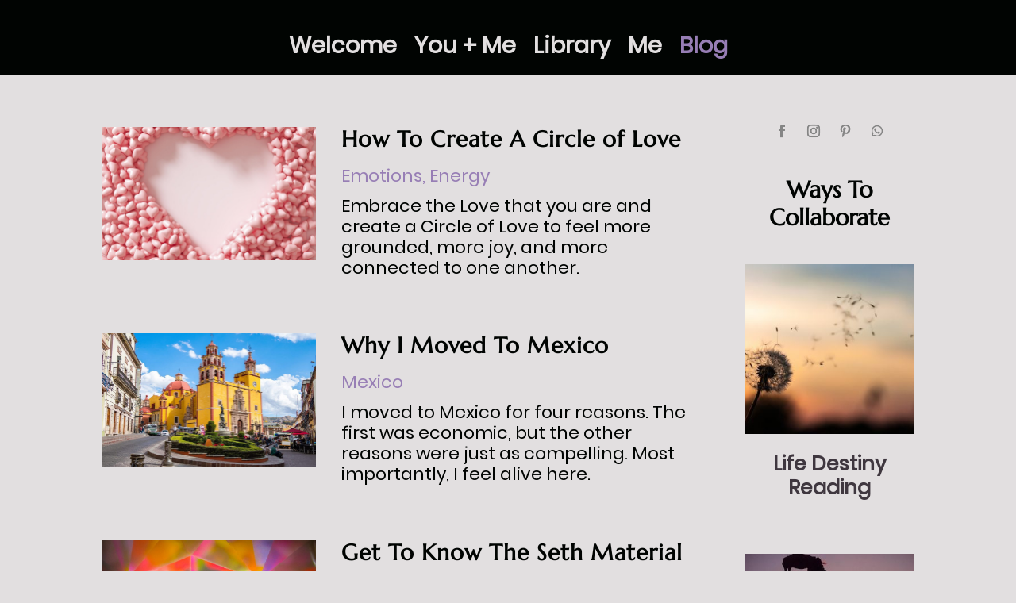

--- FILE ---
content_type: text/html; charset=utf-8
request_url: https://www.google.com/recaptcha/api2/anchor?ar=1&k=6Lfa2tUUAAAAADeq6iflmOKYsaCIajmGxvA0pAYi&co=aHR0cHM6Ly9vcmFjbGVvZmRlc3RpbnkuY29tOjQ0Mw..&hl=en&v=PoyoqOPhxBO7pBk68S4YbpHZ&size=invisible&anchor-ms=20000&execute-ms=30000&cb=7nv9nkxb8m7i
body_size: 48519
content:
<!DOCTYPE HTML><html dir="ltr" lang="en"><head><meta http-equiv="Content-Type" content="text/html; charset=UTF-8">
<meta http-equiv="X-UA-Compatible" content="IE=edge">
<title>reCAPTCHA</title>
<style type="text/css">
/* cyrillic-ext */
@font-face {
  font-family: 'Roboto';
  font-style: normal;
  font-weight: 400;
  font-stretch: 100%;
  src: url(//fonts.gstatic.com/s/roboto/v48/KFO7CnqEu92Fr1ME7kSn66aGLdTylUAMa3GUBHMdazTgWw.woff2) format('woff2');
  unicode-range: U+0460-052F, U+1C80-1C8A, U+20B4, U+2DE0-2DFF, U+A640-A69F, U+FE2E-FE2F;
}
/* cyrillic */
@font-face {
  font-family: 'Roboto';
  font-style: normal;
  font-weight: 400;
  font-stretch: 100%;
  src: url(//fonts.gstatic.com/s/roboto/v48/KFO7CnqEu92Fr1ME7kSn66aGLdTylUAMa3iUBHMdazTgWw.woff2) format('woff2');
  unicode-range: U+0301, U+0400-045F, U+0490-0491, U+04B0-04B1, U+2116;
}
/* greek-ext */
@font-face {
  font-family: 'Roboto';
  font-style: normal;
  font-weight: 400;
  font-stretch: 100%;
  src: url(//fonts.gstatic.com/s/roboto/v48/KFO7CnqEu92Fr1ME7kSn66aGLdTylUAMa3CUBHMdazTgWw.woff2) format('woff2');
  unicode-range: U+1F00-1FFF;
}
/* greek */
@font-face {
  font-family: 'Roboto';
  font-style: normal;
  font-weight: 400;
  font-stretch: 100%;
  src: url(//fonts.gstatic.com/s/roboto/v48/KFO7CnqEu92Fr1ME7kSn66aGLdTylUAMa3-UBHMdazTgWw.woff2) format('woff2');
  unicode-range: U+0370-0377, U+037A-037F, U+0384-038A, U+038C, U+038E-03A1, U+03A3-03FF;
}
/* math */
@font-face {
  font-family: 'Roboto';
  font-style: normal;
  font-weight: 400;
  font-stretch: 100%;
  src: url(//fonts.gstatic.com/s/roboto/v48/KFO7CnqEu92Fr1ME7kSn66aGLdTylUAMawCUBHMdazTgWw.woff2) format('woff2');
  unicode-range: U+0302-0303, U+0305, U+0307-0308, U+0310, U+0312, U+0315, U+031A, U+0326-0327, U+032C, U+032F-0330, U+0332-0333, U+0338, U+033A, U+0346, U+034D, U+0391-03A1, U+03A3-03A9, U+03B1-03C9, U+03D1, U+03D5-03D6, U+03F0-03F1, U+03F4-03F5, U+2016-2017, U+2034-2038, U+203C, U+2040, U+2043, U+2047, U+2050, U+2057, U+205F, U+2070-2071, U+2074-208E, U+2090-209C, U+20D0-20DC, U+20E1, U+20E5-20EF, U+2100-2112, U+2114-2115, U+2117-2121, U+2123-214F, U+2190, U+2192, U+2194-21AE, U+21B0-21E5, U+21F1-21F2, U+21F4-2211, U+2213-2214, U+2216-22FF, U+2308-230B, U+2310, U+2319, U+231C-2321, U+2336-237A, U+237C, U+2395, U+239B-23B7, U+23D0, U+23DC-23E1, U+2474-2475, U+25AF, U+25B3, U+25B7, U+25BD, U+25C1, U+25CA, U+25CC, U+25FB, U+266D-266F, U+27C0-27FF, U+2900-2AFF, U+2B0E-2B11, U+2B30-2B4C, U+2BFE, U+3030, U+FF5B, U+FF5D, U+1D400-1D7FF, U+1EE00-1EEFF;
}
/* symbols */
@font-face {
  font-family: 'Roboto';
  font-style: normal;
  font-weight: 400;
  font-stretch: 100%;
  src: url(//fonts.gstatic.com/s/roboto/v48/KFO7CnqEu92Fr1ME7kSn66aGLdTylUAMaxKUBHMdazTgWw.woff2) format('woff2');
  unicode-range: U+0001-000C, U+000E-001F, U+007F-009F, U+20DD-20E0, U+20E2-20E4, U+2150-218F, U+2190, U+2192, U+2194-2199, U+21AF, U+21E6-21F0, U+21F3, U+2218-2219, U+2299, U+22C4-22C6, U+2300-243F, U+2440-244A, U+2460-24FF, U+25A0-27BF, U+2800-28FF, U+2921-2922, U+2981, U+29BF, U+29EB, U+2B00-2BFF, U+4DC0-4DFF, U+FFF9-FFFB, U+10140-1018E, U+10190-1019C, U+101A0, U+101D0-101FD, U+102E0-102FB, U+10E60-10E7E, U+1D2C0-1D2D3, U+1D2E0-1D37F, U+1F000-1F0FF, U+1F100-1F1AD, U+1F1E6-1F1FF, U+1F30D-1F30F, U+1F315, U+1F31C, U+1F31E, U+1F320-1F32C, U+1F336, U+1F378, U+1F37D, U+1F382, U+1F393-1F39F, U+1F3A7-1F3A8, U+1F3AC-1F3AF, U+1F3C2, U+1F3C4-1F3C6, U+1F3CA-1F3CE, U+1F3D4-1F3E0, U+1F3ED, U+1F3F1-1F3F3, U+1F3F5-1F3F7, U+1F408, U+1F415, U+1F41F, U+1F426, U+1F43F, U+1F441-1F442, U+1F444, U+1F446-1F449, U+1F44C-1F44E, U+1F453, U+1F46A, U+1F47D, U+1F4A3, U+1F4B0, U+1F4B3, U+1F4B9, U+1F4BB, U+1F4BF, U+1F4C8-1F4CB, U+1F4D6, U+1F4DA, U+1F4DF, U+1F4E3-1F4E6, U+1F4EA-1F4ED, U+1F4F7, U+1F4F9-1F4FB, U+1F4FD-1F4FE, U+1F503, U+1F507-1F50B, U+1F50D, U+1F512-1F513, U+1F53E-1F54A, U+1F54F-1F5FA, U+1F610, U+1F650-1F67F, U+1F687, U+1F68D, U+1F691, U+1F694, U+1F698, U+1F6AD, U+1F6B2, U+1F6B9-1F6BA, U+1F6BC, U+1F6C6-1F6CF, U+1F6D3-1F6D7, U+1F6E0-1F6EA, U+1F6F0-1F6F3, U+1F6F7-1F6FC, U+1F700-1F7FF, U+1F800-1F80B, U+1F810-1F847, U+1F850-1F859, U+1F860-1F887, U+1F890-1F8AD, U+1F8B0-1F8BB, U+1F8C0-1F8C1, U+1F900-1F90B, U+1F93B, U+1F946, U+1F984, U+1F996, U+1F9E9, U+1FA00-1FA6F, U+1FA70-1FA7C, U+1FA80-1FA89, U+1FA8F-1FAC6, U+1FACE-1FADC, U+1FADF-1FAE9, U+1FAF0-1FAF8, U+1FB00-1FBFF;
}
/* vietnamese */
@font-face {
  font-family: 'Roboto';
  font-style: normal;
  font-weight: 400;
  font-stretch: 100%;
  src: url(//fonts.gstatic.com/s/roboto/v48/KFO7CnqEu92Fr1ME7kSn66aGLdTylUAMa3OUBHMdazTgWw.woff2) format('woff2');
  unicode-range: U+0102-0103, U+0110-0111, U+0128-0129, U+0168-0169, U+01A0-01A1, U+01AF-01B0, U+0300-0301, U+0303-0304, U+0308-0309, U+0323, U+0329, U+1EA0-1EF9, U+20AB;
}
/* latin-ext */
@font-face {
  font-family: 'Roboto';
  font-style: normal;
  font-weight: 400;
  font-stretch: 100%;
  src: url(//fonts.gstatic.com/s/roboto/v48/KFO7CnqEu92Fr1ME7kSn66aGLdTylUAMa3KUBHMdazTgWw.woff2) format('woff2');
  unicode-range: U+0100-02BA, U+02BD-02C5, U+02C7-02CC, U+02CE-02D7, U+02DD-02FF, U+0304, U+0308, U+0329, U+1D00-1DBF, U+1E00-1E9F, U+1EF2-1EFF, U+2020, U+20A0-20AB, U+20AD-20C0, U+2113, U+2C60-2C7F, U+A720-A7FF;
}
/* latin */
@font-face {
  font-family: 'Roboto';
  font-style: normal;
  font-weight: 400;
  font-stretch: 100%;
  src: url(//fonts.gstatic.com/s/roboto/v48/KFO7CnqEu92Fr1ME7kSn66aGLdTylUAMa3yUBHMdazQ.woff2) format('woff2');
  unicode-range: U+0000-00FF, U+0131, U+0152-0153, U+02BB-02BC, U+02C6, U+02DA, U+02DC, U+0304, U+0308, U+0329, U+2000-206F, U+20AC, U+2122, U+2191, U+2193, U+2212, U+2215, U+FEFF, U+FFFD;
}
/* cyrillic-ext */
@font-face {
  font-family: 'Roboto';
  font-style: normal;
  font-weight: 500;
  font-stretch: 100%;
  src: url(//fonts.gstatic.com/s/roboto/v48/KFO7CnqEu92Fr1ME7kSn66aGLdTylUAMa3GUBHMdazTgWw.woff2) format('woff2');
  unicode-range: U+0460-052F, U+1C80-1C8A, U+20B4, U+2DE0-2DFF, U+A640-A69F, U+FE2E-FE2F;
}
/* cyrillic */
@font-face {
  font-family: 'Roboto';
  font-style: normal;
  font-weight: 500;
  font-stretch: 100%;
  src: url(//fonts.gstatic.com/s/roboto/v48/KFO7CnqEu92Fr1ME7kSn66aGLdTylUAMa3iUBHMdazTgWw.woff2) format('woff2');
  unicode-range: U+0301, U+0400-045F, U+0490-0491, U+04B0-04B1, U+2116;
}
/* greek-ext */
@font-face {
  font-family: 'Roboto';
  font-style: normal;
  font-weight: 500;
  font-stretch: 100%;
  src: url(//fonts.gstatic.com/s/roboto/v48/KFO7CnqEu92Fr1ME7kSn66aGLdTylUAMa3CUBHMdazTgWw.woff2) format('woff2');
  unicode-range: U+1F00-1FFF;
}
/* greek */
@font-face {
  font-family: 'Roboto';
  font-style: normal;
  font-weight: 500;
  font-stretch: 100%;
  src: url(//fonts.gstatic.com/s/roboto/v48/KFO7CnqEu92Fr1ME7kSn66aGLdTylUAMa3-UBHMdazTgWw.woff2) format('woff2');
  unicode-range: U+0370-0377, U+037A-037F, U+0384-038A, U+038C, U+038E-03A1, U+03A3-03FF;
}
/* math */
@font-face {
  font-family: 'Roboto';
  font-style: normal;
  font-weight: 500;
  font-stretch: 100%;
  src: url(//fonts.gstatic.com/s/roboto/v48/KFO7CnqEu92Fr1ME7kSn66aGLdTylUAMawCUBHMdazTgWw.woff2) format('woff2');
  unicode-range: U+0302-0303, U+0305, U+0307-0308, U+0310, U+0312, U+0315, U+031A, U+0326-0327, U+032C, U+032F-0330, U+0332-0333, U+0338, U+033A, U+0346, U+034D, U+0391-03A1, U+03A3-03A9, U+03B1-03C9, U+03D1, U+03D5-03D6, U+03F0-03F1, U+03F4-03F5, U+2016-2017, U+2034-2038, U+203C, U+2040, U+2043, U+2047, U+2050, U+2057, U+205F, U+2070-2071, U+2074-208E, U+2090-209C, U+20D0-20DC, U+20E1, U+20E5-20EF, U+2100-2112, U+2114-2115, U+2117-2121, U+2123-214F, U+2190, U+2192, U+2194-21AE, U+21B0-21E5, U+21F1-21F2, U+21F4-2211, U+2213-2214, U+2216-22FF, U+2308-230B, U+2310, U+2319, U+231C-2321, U+2336-237A, U+237C, U+2395, U+239B-23B7, U+23D0, U+23DC-23E1, U+2474-2475, U+25AF, U+25B3, U+25B7, U+25BD, U+25C1, U+25CA, U+25CC, U+25FB, U+266D-266F, U+27C0-27FF, U+2900-2AFF, U+2B0E-2B11, U+2B30-2B4C, U+2BFE, U+3030, U+FF5B, U+FF5D, U+1D400-1D7FF, U+1EE00-1EEFF;
}
/* symbols */
@font-face {
  font-family: 'Roboto';
  font-style: normal;
  font-weight: 500;
  font-stretch: 100%;
  src: url(//fonts.gstatic.com/s/roboto/v48/KFO7CnqEu92Fr1ME7kSn66aGLdTylUAMaxKUBHMdazTgWw.woff2) format('woff2');
  unicode-range: U+0001-000C, U+000E-001F, U+007F-009F, U+20DD-20E0, U+20E2-20E4, U+2150-218F, U+2190, U+2192, U+2194-2199, U+21AF, U+21E6-21F0, U+21F3, U+2218-2219, U+2299, U+22C4-22C6, U+2300-243F, U+2440-244A, U+2460-24FF, U+25A0-27BF, U+2800-28FF, U+2921-2922, U+2981, U+29BF, U+29EB, U+2B00-2BFF, U+4DC0-4DFF, U+FFF9-FFFB, U+10140-1018E, U+10190-1019C, U+101A0, U+101D0-101FD, U+102E0-102FB, U+10E60-10E7E, U+1D2C0-1D2D3, U+1D2E0-1D37F, U+1F000-1F0FF, U+1F100-1F1AD, U+1F1E6-1F1FF, U+1F30D-1F30F, U+1F315, U+1F31C, U+1F31E, U+1F320-1F32C, U+1F336, U+1F378, U+1F37D, U+1F382, U+1F393-1F39F, U+1F3A7-1F3A8, U+1F3AC-1F3AF, U+1F3C2, U+1F3C4-1F3C6, U+1F3CA-1F3CE, U+1F3D4-1F3E0, U+1F3ED, U+1F3F1-1F3F3, U+1F3F5-1F3F7, U+1F408, U+1F415, U+1F41F, U+1F426, U+1F43F, U+1F441-1F442, U+1F444, U+1F446-1F449, U+1F44C-1F44E, U+1F453, U+1F46A, U+1F47D, U+1F4A3, U+1F4B0, U+1F4B3, U+1F4B9, U+1F4BB, U+1F4BF, U+1F4C8-1F4CB, U+1F4D6, U+1F4DA, U+1F4DF, U+1F4E3-1F4E6, U+1F4EA-1F4ED, U+1F4F7, U+1F4F9-1F4FB, U+1F4FD-1F4FE, U+1F503, U+1F507-1F50B, U+1F50D, U+1F512-1F513, U+1F53E-1F54A, U+1F54F-1F5FA, U+1F610, U+1F650-1F67F, U+1F687, U+1F68D, U+1F691, U+1F694, U+1F698, U+1F6AD, U+1F6B2, U+1F6B9-1F6BA, U+1F6BC, U+1F6C6-1F6CF, U+1F6D3-1F6D7, U+1F6E0-1F6EA, U+1F6F0-1F6F3, U+1F6F7-1F6FC, U+1F700-1F7FF, U+1F800-1F80B, U+1F810-1F847, U+1F850-1F859, U+1F860-1F887, U+1F890-1F8AD, U+1F8B0-1F8BB, U+1F8C0-1F8C1, U+1F900-1F90B, U+1F93B, U+1F946, U+1F984, U+1F996, U+1F9E9, U+1FA00-1FA6F, U+1FA70-1FA7C, U+1FA80-1FA89, U+1FA8F-1FAC6, U+1FACE-1FADC, U+1FADF-1FAE9, U+1FAF0-1FAF8, U+1FB00-1FBFF;
}
/* vietnamese */
@font-face {
  font-family: 'Roboto';
  font-style: normal;
  font-weight: 500;
  font-stretch: 100%;
  src: url(//fonts.gstatic.com/s/roboto/v48/KFO7CnqEu92Fr1ME7kSn66aGLdTylUAMa3OUBHMdazTgWw.woff2) format('woff2');
  unicode-range: U+0102-0103, U+0110-0111, U+0128-0129, U+0168-0169, U+01A0-01A1, U+01AF-01B0, U+0300-0301, U+0303-0304, U+0308-0309, U+0323, U+0329, U+1EA0-1EF9, U+20AB;
}
/* latin-ext */
@font-face {
  font-family: 'Roboto';
  font-style: normal;
  font-weight: 500;
  font-stretch: 100%;
  src: url(//fonts.gstatic.com/s/roboto/v48/KFO7CnqEu92Fr1ME7kSn66aGLdTylUAMa3KUBHMdazTgWw.woff2) format('woff2');
  unicode-range: U+0100-02BA, U+02BD-02C5, U+02C7-02CC, U+02CE-02D7, U+02DD-02FF, U+0304, U+0308, U+0329, U+1D00-1DBF, U+1E00-1E9F, U+1EF2-1EFF, U+2020, U+20A0-20AB, U+20AD-20C0, U+2113, U+2C60-2C7F, U+A720-A7FF;
}
/* latin */
@font-face {
  font-family: 'Roboto';
  font-style: normal;
  font-weight: 500;
  font-stretch: 100%;
  src: url(//fonts.gstatic.com/s/roboto/v48/KFO7CnqEu92Fr1ME7kSn66aGLdTylUAMa3yUBHMdazQ.woff2) format('woff2');
  unicode-range: U+0000-00FF, U+0131, U+0152-0153, U+02BB-02BC, U+02C6, U+02DA, U+02DC, U+0304, U+0308, U+0329, U+2000-206F, U+20AC, U+2122, U+2191, U+2193, U+2212, U+2215, U+FEFF, U+FFFD;
}
/* cyrillic-ext */
@font-face {
  font-family: 'Roboto';
  font-style: normal;
  font-weight: 900;
  font-stretch: 100%;
  src: url(//fonts.gstatic.com/s/roboto/v48/KFO7CnqEu92Fr1ME7kSn66aGLdTylUAMa3GUBHMdazTgWw.woff2) format('woff2');
  unicode-range: U+0460-052F, U+1C80-1C8A, U+20B4, U+2DE0-2DFF, U+A640-A69F, U+FE2E-FE2F;
}
/* cyrillic */
@font-face {
  font-family: 'Roboto';
  font-style: normal;
  font-weight: 900;
  font-stretch: 100%;
  src: url(//fonts.gstatic.com/s/roboto/v48/KFO7CnqEu92Fr1ME7kSn66aGLdTylUAMa3iUBHMdazTgWw.woff2) format('woff2');
  unicode-range: U+0301, U+0400-045F, U+0490-0491, U+04B0-04B1, U+2116;
}
/* greek-ext */
@font-face {
  font-family: 'Roboto';
  font-style: normal;
  font-weight: 900;
  font-stretch: 100%;
  src: url(//fonts.gstatic.com/s/roboto/v48/KFO7CnqEu92Fr1ME7kSn66aGLdTylUAMa3CUBHMdazTgWw.woff2) format('woff2');
  unicode-range: U+1F00-1FFF;
}
/* greek */
@font-face {
  font-family: 'Roboto';
  font-style: normal;
  font-weight: 900;
  font-stretch: 100%;
  src: url(//fonts.gstatic.com/s/roboto/v48/KFO7CnqEu92Fr1ME7kSn66aGLdTylUAMa3-UBHMdazTgWw.woff2) format('woff2');
  unicode-range: U+0370-0377, U+037A-037F, U+0384-038A, U+038C, U+038E-03A1, U+03A3-03FF;
}
/* math */
@font-face {
  font-family: 'Roboto';
  font-style: normal;
  font-weight: 900;
  font-stretch: 100%;
  src: url(//fonts.gstatic.com/s/roboto/v48/KFO7CnqEu92Fr1ME7kSn66aGLdTylUAMawCUBHMdazTgWw.woff2) format('woff2');
  unicode-range: U+0302-0303, U+0305, U+0307-0308, U+0310, U+0312, U+0315, U+031A, U+0326-0327, U+032C, U+032F-0330, U+0332-0333, U+0338, U+033A, U+0346, U+034D, U+0391-03A1, U+03A3-03A9, U+03B1-03C9, U+03D1, U+03D5-03D6, U+03F0-03F1, U+03F4-03F5, U+2016-2017, U+2034-2038, U+203C, U+2040, U+2043, U+2047, U+2050, U+2057, U+205F, U+2070-2071, U+2074-208E, U+2090-209C, U+20D0-20DC, U+20E1, U+20E5-20EF, U+2100-2112, U+2114-2115, U+2117-2121, U+2123-214F, U+2190, U+2192, U+2194-21AE, U+21B0-21E5, U+21F1-21F2, U+21F4-2211, U+2213-2214, U+2216-22FF, U+2308-230B, U+2310, U+2319, U+231C-2321, U+2336-237A, U+237C, U+2395, U+239B-23B7, U+23D0, U+23DC-23E1, U+2474-2475, U+25AF, U+25B3, U+25B7, U+25BD, U+25C1, U+25CA, U+25CC, U+25FB, U+266D-266F, U+27C0-27FF, U+2900-2AFF, U+2B0E-2B11, U+2B30-2B4C, U+2BFE, U+3030, U+FF5B, U+FF5D, U+1D400-1D7FF, U+1EE00-1EEFF;
}
/* symbols */
@font-face {
  font-family: 'Roboto';
  font-style: normal;
  font-weight: 900;
  font-stretch: 100%;
  src: url(//fonts.gstatic.com/s/roboto/v48/KFO7CnqEu92Fr1ME7kSn66aGLdTylUAMaxKUBHMdazTgWw.woff2) format('woff2');
  unicode-range: U+0001-000C, U+000E-001F, U+007F-009F, U+20DD-20E0, U+20E2-20E4, U+2150-218F, U+2190, U+2192, U+2194-2199, U+21AF, U+21E6-21F0, U+21F3, U+2218-2219, U+2299, U+22C4-22C6, U+2300-243F, U+2440-244A, U+2460-24FF, U+25A0-27BF, U+2800-28FF, U+2921-2922, U+2981, U+29BF, U+29EB, U+2B00-2BFF, U+4DC0-4DFF, U+FFF9-FFFB, U+10140-1018E, U+10190-1019C, U+101A0, U+101D0-101FD, U+102E0-102FB, U+10E60-10E7E, U+1D2C0-1D2D3, U+1D2E0-1D37F, U+1F000-1F0FF, U+1F100-1F1AD, U+1F1E6-1F1FF, U+1F30D-1F30F, U+1F315, U+1F31C, U+1F31E, U+1F320-1F32C, U+1F336, U+1F378, U+1F37D, U+1F382, U+1F393-1F39F, U+1F3A7-1F3A8, U+1F3AC-1F3AF, U+1F3C2, U+1F3C4-1F3C6, U+1F3CA-1F3CE, U+1F3D4-1F3E0, U+1F3ED, U+1F3F1-1F3F3, U+1F3F5-1F3F7, U+1F408, U+1F415, U+1F41F, U+1F426, U+1F43F, U+1F441-1F442, U+1F444, U+1F446-1F449, U+1F44C-1F44E, U+1F453, U+1F46A, U+1F47D, U+1F4A3, U+1F4B0, U+1F4B3, U+1F4B9, U+1F4BB, U+1F4BF, U+1F4C8-1F4CB, U+1F4D6, U+1F4DA, U+1F4DF, U+1F4E3-1F4E6, U+1F4EA-1F4ED, U+1F4F7, U+1F4F9-1F4FB, U+1F4FD-1F4FE, U+1F503, U+1F507-1F50B, U+1F50D, U+1F512-1F513, U+1F53E-1F54A, U+1F54F-1F5FA, U+1F610, U+1F650-1F67F, U+1F687, U+1F68D, U+1F691, U+1F694, U+1F698, U+1F6AD, U+1F6B2, U+1F6B9-1F6BA, U+1F6BC, U+1F6C6-1F6CF, U+1F6D3-1F6D7, U+1F6E0-1F6EA, U+1F6F0-1F6F3, U+1F6F7-1F6FC, U+1F700-1F7FF, U+1F800-1F80B, U+1F810-1F847, U+1F850-1F859, U+1F860-1F887, U+1F890-1F8AD, U+1F8B0-1F8BB, U+1F8C0-1F8C1, U+1F900-1F90B, U+1F93B, U+1F946, U+1F984, U+1F996, U+1F9E9, U+1FA00-1FA6F, U+1FA70-1FA7C, U+1FA80-1FA89, U+1FA8F-1FAC6, U+1FACE-1FADC, U+1FADF-1FAE9, U+1FAF0-1FAF8, U+1FB00-1FBFF;
}
/* vietnamese */
@font-face {
  font-family: 'Roboto';
  font-style: normal;
  font-weight: 900;
  font-stretch: 100%;
  src: url(//fonts.gstatic.com/s/roboto/v48/KFO7CnqEu92Fr1ME7kSn66aGLdTylUAMa3OUBHMdazTgWw.woff2) format('woff2');
  unicode-range: U+0102-0103, U+0110-0111, U+0128-0129, U+0168-0169, U+01A0-01A1, U+01AF-01B0, U+0300-0301, U+0303-0304, U+0308-0309, U+0323, U+0329, U+1EA0-1EF9, U+20AB;
}
/* latin-ext */
@font-face {
  font-family: 'Roboto';
  font-style: normal;
  font-weight: 900;
  font-stretch: 100%;
  src: url(//fonts.gstatic.com/s/roboto/v48/KFO7CnqEu92Fr1ME7kSn66aGLdTylUAMa3KUBHMdazTgWw.woff2) format('woff2');
  unicode-range: U+0100-02BA, U+02BD-02C5, U+02C7-02CC, U+02CE-02D7, U+02DD-02FF, U+0304, U+0308, U+0329, U+1D00-1DBF, U+1E00-1E9F, U+1EF2-1EFF, U+2020, U+20A0-20AB, U+20AD-20C0, U+2113, U+2C60-2C7F, U+A720-A7FF;
}
/* latin */
@font-face {
  font-family: 'Roboto';
  font-style: normal;
  font-weight: 900;
  font-stretch: 100%;
  src: url(//fonts.gstatic.com/s/roboto/v48/KFO7CnqEu92Fr1ME7kSn66aGLdTylUAMa3yUBHMdazQ.woff2) format('woff2');
  unicode-range: U+0000-00FF, U+0131, U+0152-0153, U+02BB-02BC, U+02C6, U+02DA, U+02DC, U+0304, U+0308, U+0329, U+2000-206F, U+20AC, U+2122, U+2191, U+2193, U+2212, U+2215, U+FEFF, U+FFFD;
}

</style>
<link rel="stylesheet" type="text/css" href="https://www.gstatic.com/recaptcha/releases/PoyoqOPhxBO7pBk68S4YbpHZ/styles__ltr.css">
<script nonce="XxGhTfxwqcrEO_-xKZk7gA" type="text/javascript">window['__recaptcha_api'] = 'https://www.google.com/recaptcha/api2/';</script>
<script type="text/javascript" src="https://www.gstatic.com/recaptcha/releases/PoyoqOPhxBO7pBk68S4YbpHZ/recaptcha__en.js" nonce="XxGhTfxwqcrEO_-xKZk7gA">
      
    </script></head>
<body><div id="rc-anchor-alert" class="rc-anchor-alert"></div>
<input type="hidden" id="recaptcha-token" value="[base64]">
<script type="text/javascript" nonce="XxGhTfxwqcrEO_-xKZk7gA">
      recaptcha.anchor.Main.init("[\x22ainput\x22,[\x22bgdata\x22,\x22\x22,\[base64]/[base64]/[base64]/[base64]/[base64]/UltsKytdPUU6KEU8MjA0OD9SW2wrK109RT4+NnwxOTI6KChFJjY0NTEyKT09NTUyOTYmJk0rMTxjLmxlbmd0aCYmKGMuY2hhckNvZGVBdChNKzEpJjY0NTEyKT09NTYzMjA/[base64]/[base64]/[base64]/[base64]/[base64]/[base64]/[base64]\x22,\[base64]\x22,\[base64]/[base64]/DtsOtwrwSXSjDhhwNIcOwSsOUw68TwrrClsOhK8ORw7bDq2bDsRvCslbCtEDDrsKSBEXDqQpnNWrChsOnwp/Dl8Klwq/CoMOdwprDkD9HeCx0wpvDrxlkSWoSGVspUsOowrzClREywo/Dnz1WwopHRMKfDsOrwqXCm8ODRgnDnMK9EVIXwq3DicOHbxkFw49JScOqwp3DicODwqc7w7V7w5/Cl8KuIMO0K1kiLcOkwrUJwrDCucKtZsOXwrfDlFbDtsK7RMKIUcK0w4Bxw4XDhRZQw5LDnsO9w73DklHCm8OndsK6CG9UMxcvZxNvw7Foc8KrMMO2w4DCmcOBw7PDqxDDhMKuAlLCmkLCtsOPwo50GwQawr10w6dCw43CscOcw7rDu8KZTMOyE3U5w6IQwrZmwp4Nw7/DjcObbRzCu8KnfmnCtSbDswrDlcO1wqLCsMOle8KyR8O/w4UpP8OFC8KAw4MgbmbDo0bDpcOjw53Do3ICN8KZw4YGQ0EDXzMjw7HCq1jCqWIwPmnDk0LCj8KLw5vDhcOGw6PCm3hlwqfDmkHDocOsw57DvnV/w6VYIsOnw4jCl0kZwqXDtMKKw6NjwofDrnvDnE3DuF7CisOfwo/[base64]/DlsO0wok1wq7DucKTw4d/[base64]/[base64]/DtV8kwqHDmGpCw5pdwqLCqGLDkTNNEGbDvsOVZ2HDkSsiw4DDlTTCgMOeUMOgOCV7w7zDvlHCpB98wrTDvMOMOMKSV8OUw4zDhMKuY194ax/[base64]/Dt8K1bk7DnMKcw59qAXZfPcOsM8K/Az9RHWDDnGDCoCw4w5XDrsKkwol+eSvCqXFWO8K5w4rClTLCiUXCqMKsWMKXwplBNcK4P191w6xNEcOtETFcwrTDsWw4VnZ4w5rDhHQMwqkXw4ZPW3ICdMKhw5New69He8KWw7UpHcKSBMKQFgrDgsONTzVgw5/CjcObRgkhCRLDvMKww7J9KW8iwo8rw7XDsMK9acKjw6M5w5fClF/DmcKYw4HDv8ORAsKaR8Kiwp/CmcKoE8K6N8Kzwq7DqhbDnkvClU1tKyHDhMO1wpfDkCfCgMKNwo1SwrTCoU0fw7nDsQg5eMKGfn7Dv1vDkiPDtDvClcK7wqt6ScKrI8OEAsKtecOnwobCkMKzw7xZw5g/w6JHSEvDqkfDtMKpOsOww6kEw4bDp3jCicOkU3QpFsOhGcKSeEjCgMOBGTogcMORwp5eDmHDg1NTwocCKMK7KlF0w5rDmXfClcOjwpVMTMOnwqPCtyo/[base64]/wo/CkxzCgHPCg8ODecK2VWjCv8OpwoDChlRRwopxw6NCI8KOw4JmZDbCukgCVz1PE8KCwrXCsi9tdl0pwobCgMKieMOkwojDgm/Dt0vDscOqwpcOWDNaw6w/H8K7P8OFw7XDhVk2Z8KPwpxHMMOLwq/DpE7DtHLCmUE9csO1w5QrwpBYwo9HW3HCj8OGXFcuPcKff3wCwqMLGVrCiMOxwrlALcKQwpUXwonCmsKwwoI2w5XCkRLCs8OywoUVw4TDssKCwrIew6IqeMOJYsKfLhYIwqbDt8OYwqfCsHrDv0Mfwo7DhzoicMKKXVkLw7NcwodfEU/DgWkDwrFHwrHCr8OOwrrCu0Q1NcKiw6rDv8KbF8OrbsOHw5QLw6XCqcKRYMKWU8Orc8OFUhzCqUp5w6DDu8Oxw6HDuCTCq8OGw41XLUnDoHBRw6FeZ1nCjz3Dp8OiUU1zScKqDsKEwpLDlE9+w67ChADDvB/Cm8OJwoMtUgPCtcKydANwwqQbwr0xw7TDhsKCVQZ7wqbCi8Kaw4s2Q1bDt8Ouw7rCu0RAw6vDjMKsEURzd8OLGsO2w6HDsgLDiMO2w4TCusKFO8OhRsK1BsO8w4fCs0PCvmxdwrfCv0VVKzx+wqU/[base64]/[base64]/CnVUnRjfDukrDtsOKY8OzwoVcwqvDh8O2wp/DmcO5U3tiXSzDumIew47Doy82esOeRMKPwrbDqsOzw6PDscKnwpUPYMOXwoTCtcK/[base64]/wrnDkArDt1N5w4/CkcO2w6Jcwr5Ow7PDscKOZjDDqnN/J2zCjzPCvi7CtA5IJS/DqMKQNSIiwovCgx/Du8ORAMOtHVF1OcOvTcKOw7PCnEHCkcKAOsOaw5HCisOew5tmNHjCr8O0w51vw57DmcOCEsKFfcKNwqXDmcOzwp8UScOqR8KxS8OZwr8Uw74hGWR/[base64]/w6IeZR3DmMK2w6Qdwo44fcOsw4taMcKLw4LCnW/[base64]/DlMO8DcOURMKIwr/Dhj4mXcO0wot0w6DDuW5kd8OnwpRnwpXDhsKDw65QwqEjMyhPw6B3FxzCq8O8wpQxw6fCuRUIwqpARi1hA0/DpH05wpnDvMKQbMOZPcOmVSTCr8K6w7XDncKFw7Rfw5pOPz/CmWTDjRFfwrbDlWt6FGrDs21OUAJvw6XDk8K3wrJKw5DCksOkVMOfHcKNDcKLOFULwqfCggvCuE3DqSHCtU7CvMKeM8OMWnoFIBJUGMObwpBKw4hfAMO6wqnDtTE4FzAZw47DjxwTYgzCszRlwrbCjR8dPMK4dcKRw4XDh09owqAzw47Cl8KPwoPCphpNwoBRwrE/wpfDuhZywowVIQY1wq0uMMKQw6HDtncbwrglBMOXw5LDm8OxwoHCk15QdkQiEB/CocK9fjjDtyxZccOjI8OHwootw73Dk8O3HnVxf8KAOcOkYcOqw5U0wrPDvcOCNsKBcsOlw61EAwp2w4d7wrJMQGQTRQ3DtcKoU3bCicKgwo/[base64]/CvGQrJyjCqMO9RMKXwpgQw4LDqcO3wpLCqcKuPcKawpV4w4nDpy/Ct8KUw5DDjsKGwp83wrlGZ2lWwrwlNcOLO8O/[base64]/wqRcRBLDuzjDpMK5w6MSw7fDpmQTw68ywqRlEnjCpcK6wqNbwoE0wqAJw4pXw5U9wr1FXVwZwqfCvF7DscKlw4DCvVECRcO1w5/DncOubFxSLG/CgMK/fXTDucKxUMKtwo7DowUiJcKowrg9GcO9w5dFVsKCCcKafV1YwoPDtMOVwqnCoXgpwqh7wr7CgDvDtsKiSFtqw7wLw6NJITbDtcOxKRTCijtWwp1Uw7Y/bcKqVms9w4TCs8K+FsK6w5dnw4g4WQ8vRGjDhUUiJcOSRT7ChcKUPcONCnQRLcKfFsOUw4jCmyrDk8Oww6UYw65ff2Z1wr3DsyIfG8KIwoM5wrXDksOGKXAZw77Dngo/wonDgxBYG1PCjizDusOMWBhhw4TCosKtwqZ3woPCqHnDmVvDvFvCpVwBGyTCscKZw6BTBsKjGD1Xw7cPw7cbwo7DjyINMcOow43DusKQwq7CuMK6IcOuFMOHHsOxfMKYGsKhw7HCvcOuaMK2ZHFlwrnCg8KTNsKvT8ORRh/DjkjCtMKiw4TClcONKyxQwrPDlMO0wo9Cw7jCnsOLwqHDj8KDAlPDlUHCqinDkwTCtcOoGT7DklMrfcODw4g5M8OAYsOfw5Efw6bDq1DCiQMfw7DDnMO4w60qA8KWFDccesO6GVLDoD/DgMOEc38BfsOdYzkAwrppSUfDonwLGlvCucOqwowKWGPCrV/CnEzDv3Zjw6dPw5LDmcKBwofClMOyw5bDl3LCqsK+LU/CvcOwDcK1wq8PFMKtTsO8wpYOw6gKch/DqDLCl3MjbcOQHTnDgk/DlG8aKABewr4SwpRAwrY5w4bDiTDDuMKQw6YNW8OJAXnCk19Ww7rCk8KGdE8ITcO4FMKbZ27DksOWJihUwopnIMK8MsKaBFI8LsONw7bCkVJTwpt+wqLCh3nCvB7CpDtVR2jDvsKRwo/[base64]/[base64]/w4UkO8Olwq19RT/Dn8OmHMKMQSDCvcOOwqrDhi7Cn8K+w5o5wrQ+w4F0w7LCoXYiMMKRLF5sIsOjw55sPEUDwpHCmUzCjxlAwqHDv0XDlA/CvmNjwqEwwojDhTplNHHCiHTCqcK0w7JEw6ZrBcKsw4jDslXDhMO5wq9xw6zDi8Orw47Cn37DscKwwqMRRcO1ai7Co8OPw4xcbGNrw4kGQ8O3wr3CpnnDiMOjw57CkjbCn8O0aHHCsW7CoR/CuhVwNsOGTMKZW8KgdcKxw6NsS8KWT35uwp9aBMKAw4fClhADAz1OdkI0w7vDvcKxw7c7dsO0OE8VaUEgUsKyP3d2KhtfB1dawrQ/[base64]/CtAXDgcKTwol+csO9Gnt/[base64]/CqMK4wq3CssKewqFpDMO9VMK5wqDDl8KEw75Gw6zCuybCu8KcwokUYB1UBEkBwqbCu8KnVMKdQ8KvKG/[base64]/Dn1NNCQvCmcKgwpbCh8OLw4XDoMKpwqTDgsK/wrleb0nClcOLNWcMM8O+w6gqw7rDhMOLw5LDrUjDl8O9wqzDoMKZwr0bOcKwMV7CjMKxfMO1HsOrw5TDgklTwrVWw4AZRsK6VBrDqcKvwr/CpjnDusKOwpjCtMOMEhgVw5XCrcOJwrnDk317w4ddc8Kow4EtLMOMwpN/wqEFb35CZVnDkT9qVVpTw5BNwrLDucKowpDDuRNTwrdywqU1GnkwwqrDvMOsQcO7fsKxcMOwWW4YwpJdw5DDg1/DjCbCqmAlJsKfwoNKCcOBw7dRwqHDmHzDuWMaw5LDmMKww4/DkMKOAcOXwofDh8K/wqkvasK2dT9rw43ClMO5woDCn3JXKwUjFsOzAj3DkcKrQXzDlcKOw4HCocK0wp3DqcKGesOOw6fCpMOEZMK1Q8OTwpIPCHLCgGJVYsKDw4LDlMO0e8OoXMO2w4FiDAfCiQrDhHdsPA9tVjtvGXMLwrM/w5shwqDCrMKbcMKdw4rDkQZsWVUFXcKxWX3DoMKLw4DDpcK4a1PCr8OxalbDosKbDF7Cpz9mwq7DsG4iwprDmDJnBgzDmcK+SFgAUQNXwr3DiB1hJCwcwp9vEMOzw7IMc8KPwpoDw40ETsOAwpDDmXYVwoPCsU/DnMOeU0DDo8K1WsOQQsKQwo7DlsOXDUhOwoHDmQZTRsKRwrg2QgPDoSgfw7ljNU1Mw5rCvzZ/[base64]/wpDDtsKZwoXDgWjDv8O+w7FywqLDmG7Cj8KzACkDw7nCkxTCuMKJJsKVd8O3Fx7Cm0FpTsK4X8OHIxrCm8Ouw45iBFPDvG5wX8Odw43Dn8KdE8OEZsO9d8KSwrDCoGnDnDzDpcKiVMKAwpNewrPDmA1OX2XDjTDCsH9/[base64]/Dgn7CoUbDscKlWMK5XsOETMOfwq/[base64]/[base64]/w4LCmsKSXTrDs8KkfcKgB8KuLl3CnsOlwrfDh24SdQPDqMK+AMORwqsEHjDDt2JOwprDnxDCg3HDvsO6ZMOSQH7DtzzCpTHCl8OBw5LCo8ONw53DiCNvw5HDjMOfA8KZw61bUsKTSsKZw5tEDsK/wq9JU8Kiw5HDjjEoD0XDssK3QiZzw5xbw5zCv8KTFsK7wp8Aw4PCv8OeC3kkTcK7LcO5wpjCv1rDu8K6w4TChcKsPMOUwp7Ch8K/[base64]/fcK8QlnDl8OKDBIJesKCc2XCgsK9ZcOkRsObwq15SALDs8KDGcOuFsOgwqjCqsK6wpnDqDHCqFwYYcObY3jDo8KgwrNXwpbCo8Kwwo/CgSI5wpo2wojCoGPDvwVGRHRGJMKNw6PCiMOdXcKUScO3SsO1XSJCfRlnGsOswrZoTHvDpMKhwqfCm1olw7HCp2pLKsKRTCzDjMK8wpHDsMO4ZzhZDsOKWXzCrykPw73DgsKLBcKBwo/Dnw3Csk/DhGHDoijCjcOQw4XCpcK+w64lwo3DmW/DrsKmfiF/w6RfwozDkMOvwq/CocO5wpQiwr/DnMK6J2DClk3CrHtTP8OyWsOaNURWNwnDmXEiw6MVwobDplcQwqUsw5B4LkjDssOrwqvDl8OIQcOAIsOJNHHDjFPClmXCi8KjE0rCtsK2ETsHwrjCsUjCtsK2wpHDrC/[base64]/DksOFwqPDv8KXwofDiMKXcz/DiQw7woMuQsOiIMOaVljCmy44JgQwwpXDinkYckNDOsK0XsKZwpwAw4FkeMKjY2/Du27Ct8KuaXTCgTVjFsOYwp7DtlLCpsO8w7hABzjCgMO3w5nDqV47wqHDrEHDnsO/w7fDqCfDgwjDvcKFw5doX8O1BMKrw44wSVzCvXYyQsOewp8Bwp7ClFTDu0LDu8ORwrPDmWjCmcKhwobDh8OUUDxvCsKewo7CucOuF3nDiCvDpMKMQUzDqMKmC8OhwqjCsWbDk8Orw6XCpydWw78swr/[base64]/CiB9xHMOew4XChcKnwo7ClH7Co8OFOSlWWcOmFMKdUT9PdcOjPyHClsKkCDkew6QGXEh5wp3CnMOxw6PDosOYew5pwoQnwo48w5TDmycOwo4gwrTDucOTZsK0wo/CuXbCn8O2OT8YJ8KBw6/ChycrTRvDiiDDoCRVw4vDu8KcZ0/DnRkxUsOCwqHDqXzDh8O3wrF4wotlAEUoLl5Rw5HCi8OUw68eMj/DqUTDsMKzw5zDsxHCq8OGeALCksK/GcOHFsKVw6bChFfCj8Kxw57DrB3DicOZw6/DjsO1w4xNw40JbMOdYAvCv8OGwpbCsUzDo8OMw4PDtnosOsOlwq/Doy/CtiPCusKYXBLCuBnCkcOVS2zCl0UIc8KzwqbDpQgfXA3CicKKw5oafnsqwojDtx3Dj2RTIF9Ow6nCgwYbYkhEFyjCkVB7w6zDrVTCgxzDvsKmwovChFgvwqd3bMOow5fDjMKHwpHDlGkgw5t+w4/DrsKyHj8FwqvDvMOWw5zCmR7CrsOwPjJcwqN+QyE5w57DjjMhw6N+w7QnXMO/UWMkwqtcKcKHw4cnE8O3wq7Dv8O2wqIsw7LCt8OKWsK6w5zDlMOMHcOwEcKgw6Anw4TDgR1zBGTCuxIMAx3DmsKFwqHDlcOTwoLChcOcwoTCoXM5w5LDrcKyw5HDgRJMNcOXUCYqVxPCkQzDpR/CjcKoVsO8QBwhDMKFw60LUMKqA8OTwrE2McKFwpnCr8KJwpAgYV59ZX4Owr7DiigmOsObdEPDiMKbGlbCjXLDh8OAw5Z8w4nDj8OLw7Zfb8KGwroPwpzCgDnCisOTwrFIQsOZZEHDn8O1RxJDwrhLQzLDl8Kzw7HDtMO0wpMFeMKIOicnw40cwrIuw7rDjmEfI8Oywo/DssOtw53DhsKTwo/Du1hPwp/CjMOFwqhrC8K/w5Rgw5/DtFnDg8K/[base64]/CnMOEw5RrRVDDo2xzw5c3wqjDvcK/QHAywrLCgUgbGhozw5jDn8KEbsOMw4vCv8K0wrPDtMKBwrUKw4YaGTwkUMOWwpzCojgzw5DDu8OXbMKXw4LDtcKdwo3DrcOUwrrDqcK2w7nCiBfDiWvDq8KYwoEpVMKvw4UyLE7CjgApBU7DmMOddMOJb8KNw7/ClAAfXMOsHGzCjsOvVMKhwog0wosnwq4kJcKtwp8MRMOPQ2hRwrdLwqbDtiPDuhw7CSDDjFXDrSMQw4ovwr7DlH5Qw7TCmMK/wrMVKVTDqFfCsMO1KWLCicOpwqYIbMOzwqbCkGM1w68kw6TCi8OPwogTw7gVI1bCkikgw5RdwrvDlcOaDD3Ch3UCP0nCv8OdwqAiw6TChzfDm8Onw5DCsMKGKUUQwq5aw6QENMOIYMKaw73Ci8Oiwr3Cj8O2w6c/[base64]/CmHMFcMKeZcOnUsOWScOOwrjDqW7DjcKww57CqHRPPMK5dMKiA2nDkFpqS8KSC8Kfw7/[base64]/CmQDCvMOWwr/CoBrDnBQhw5sewq3CvgMmwqHCu8Klwp3CvXzDuVLDjTvChG0iw7bCkmY6GcKPZRnDpMOqU8KEw5TChxY1RsKuEgTCpULCnz8gw4NAw4/CswPDukHDs3LCpmR5QMOIEMKZPcOIBWDDg8OVwqhbw4TDtcO4wo7DuMOawojCgMONwpTDlMO2woIxY1UxairCpsKMOlh3wo0Sw4sAwr/CkTvCiMOie33CgV3Cj1fDjUxrdXbDphwPKxMWwpR4wqc0bHDDqsO6w4jCrcK0Ojsvw6tQFsO3w5IcwqJHTcKMw7PCqDA8w6ljwq/[base64]/TsKLwro2YznCnCoLFTYxRR7DucK9w4rCiFDCmsK1w5IHwoEowr8oJ8OVwpt/[base64]/egLCl1nDugtrw5XCosKMw47CinEWwp9BOCvDigrDh8KkUMOqwpHDtiPCvsOkwr8GwpAlwrBBIVDCnFUNbMO3wrYYbBTDnsKYwodew5g9NMKPfsK/ISdgwqkew51Qwr0Sw5F0wpImwrrCr8ORNsOWRcKFwpcnasO+UcKZw6kiwpbCncOAw7DDl0zDisKySzgXUcKewrHDkMKCL8OKwqvDjAQyw6dTw7RuwprCpkzDg8KRNsOvWsOjLsOFFcOABsOIwqPCom/DssONw4LCvxfCumLCjQrCtSTDlMOPwo9ONMOhFcKTOcKYw617w71Yw4ULw5o1w6kDwoZpP3NEBMKJwqMKw4bCgSQYJwMsw4TCp0Q/[base64]/[base64]/ECTCrsOWbcOqCzx3G8Osw5/[base64]/DrsOODsOGH1LDvHIiKzsLA3NVwrrCh8OCPcK0KMOcw7jDoWzCjl3CkFt7woRvw7fDlUACJBU8UMO5dipuw43ClVLCscKtw6xlwp3CmcK6w5zCg8KPwqkvwobCtkl3w7nCmMKow4zChMOrw6vDlykVw4Rew6rDl8OHwr/Dl1nCjsOww75eUAAhAlTDjlVJWjHDswHDkSRicMK6wo/DinfCqwRXY8OBw7RiU8KhEAvDr8KmwqludsOlPyvCqcO3woXDo8OPw4jCuw7CgU82UhcPw5LCqcOnMsK/RUBRA8Okw6hyw77CjsOMwqPDusKDw5rDgMKbCgTCo0Avw6p6w7zDhsObeDnCoX58wq5wwpnDmcOgwo7DnkQlwoXDkjcBwrwtAmTDpMOww7rCg8O4UxxNfzdVwpbDnMK7MAfDrkQOw4LCuzNywqvDrsKiO1jCqEDCiXXDmwvCjcKMfMKVw74uHMK/TcOXwo8YScKywpU5BsO7w6QkZQjDiMOrJ8K7w68Lwr4FMsOnwo/DocOOw4bCscK+REYuPFQewqo0b0bCoGR/w4TDglcodjvDoMKGBhU7OSrDl8Ouw5xFw6XDq0PCgG/DnyzDocOHXnp6PE0AaClEa8K3wrJkLQw7QcOsdMOOSsOrw70GcHQSTy9CwrnCj8OddFY0MGPDk8KYw4o/w7HDsixIw7gFdDgVdsKGwoIkNsKvOUdFwoDDksKEwqAywqIBw5ENIMOrw5TCs8ObJsOWSktVwoXCh8Oxw5bDmG3DnwbDh8KiUcOLEFEXw4vCi8K5w5AgMl16wqvDuH/CgcOWcsKZwoFgRjrDlBHCq0BtwoVQIDV+w4Jxw7zDvMKRI2vDrlHCo8KaTCHCrhnCu8OvwpNxwqzDmcOKKz/[base64]/OcKqH2s/w49KU8OkwoB0wpFqSsOFw6EYw6oFUsOkw7MmBsOuMcKtw4A2w61hEcOswptqTilNdzt2w486KTrDgUhHwonDnF3ClsK+XRTCv8Kowp3DmcO3w4E3w51GOCBhEjNKfMK7wr4jGGUUwqEsBMKtwpLDucK3YRPDuMK0w6dGNF/CqR4pwppfwrBoCMK0wpDCijISYcOnw4cgwr7DizbCqMOUDMOmGsOWGnHCoRPCv8ONwqvCuTwVWsOaw6rCiMO+LFXDpcOYwpACwp/Dg8OkFMOsw4fCk8KtwovCscOMw53CkMOsVMOSwq/Dqm5+N3LCm8K3w4TDgMO8Jx9qHcKLeVxDwpEyw47Ch8OSwovCj3/[base64]/OF1Bw4TCtMOTa8O4w4fDkcONa8KnwqjDiTUAY8K5w6QLwrJpVFrDv0fCpMKcwq/Cj8Kqwo7DnVJvw6rDpm1dw6cgektJaMK1X8KTJ8OlwqfClMKvw7vCpcOWHGYYwq9aF8ODwoPCkVE7RsOpXMO/[base64]/[base64]/w6kadcKpIMKMw77CqFPCsBDDgcKIbMOewq/CvXLCiFHCj0zCozJfJ8KewrjDnCsfwo9ew6PCm0IEAHcHGQIdw53DhDnDnsORTxDCu8OGfyZ4wqYvwrVjwplPwrPDtkscw7/[base64]/[base64]/wqYlElPCqcK+RD48wpXCh8KHwqsow5PDssOrw5FbWRA9wpwyw7DCsMKxVsOLwq41RcK3w7xHBcOrw4RGHi/CmFnCizPCmsKOc8Ocw7nDtxgkw40Lw70MwpMGw5F/w4d4wpciwp7CkibCohbCmyLCgHYJw5FvGsK2wrpFdQt9Mw8Ow6NNwqhPwrPClxdiTsKmYsKtbcOyw4rDoFcaPMOzwqPCvMKcw4rCqMK9w4zDokJfwptiNQnCiMK1w41GEMKAXGtwwogoaMO2wojCm2UQw7vCuGbDmsO5w7AXC2/DgcK/wqE8QzbDlMOCA8OKVsOKw6Ehw4EGBE7DtcOkJsO3GMOoPWDDqA85w5bCr8O/CkHCszvCgydewqjCnS8dBMO7PsObw6bCk1gzwpjDlkDDqH7CkWPDrArCvDfDh8KVw40KQsKwSnjDsDDCgsOiUcObA1fDlX/CjSfDmi/ChsOQByJXwpgGw4HDv8KGwrfDiUXChMKmwrbCs8OzJHTCuwrCvMOlCsKGKcOUZcKUZsK1w5zDnMO3w6hoImzCsCPCnMOjTcKtwqfCucOLAFYjU8OMw4lDfylawp9pJkjCgMODFcKQwp0aWcKKw44Lw7/Ds8K6w6DDocOTwpPCqcKkEFrDoQcJwrDCiDnDq33CnsKaPMOSw5ROHcKAw7dZSMOPw7JpdFEkw7Zzw7DClsKAw6XCqMOrUC1yScK0wrrDoFTCkcOBGcKgwrjCtcKkw5HCtRjDkMOYwrh/LcOvV1YiBcOEEQDDklw5ScOONsKCwrJpHcO6woPCrD8CIR0vwo0zw5PDtcOzwo3ClcKUYC9oaMKjw5Arw5zCiHRDVsOSwp/Ck8OfMjBWPMOmw4IcwqHCt8KQB2zCnm7CoMK0w4Jaw7PDi8KHccKbFV3Dt8KCMHvCjMO9wpPCmsKDwqhqw7/ChsKYaMKIU8KNRT7Dg8O2WsKCwokCVClsw57Cg8O1DGIXH8O2wqQ0wr7CocOVBMOFw7dxw7QieA9lw5NXw5hIbTJow74HwrzCv8OXwq/CpcOgJkbDgR3Dg8ORw5IqwrsRwoQ1w6Idw6plwpvDssO5J8Kmb8OtbSQKw5HDicKjwqnDucO9wq5dwp7ChMODZ2YzMMK6esODM3Fewr/[base64]/ClnrDjsKTScOGwrYewrXDpsOgw5fDvsKsLWvCucO9RyzCh8Kjw47DlMKJWDLCvcKuecO9wrU3wr3ClMK/VkTCpFBQX8KzwrzCixPCv0J5ZX/DrsOVGkbCv3jCk8OUJikiOkjDlz/CmcK9UxfDvVfDhsO8eMO/w4QIw5zDgsOWwpNQw5LDqhNhwqrCo1bCiEvDosKQw69ZcybCmcKiw5rCqTnDh8KNKcO1wro4I8OuGULCoMKswrjDtWTDt0Bhw5tLAXFsQmp6wrYGwoLCm1t4JcK/w5orecKcw7/CqMO0w6fDuAp9w7sxw60IwqxnQjXChBgcJ8K8w4zDnQ3Dnkd8L1DCv8OXMsOFw6PDqWfCrGtuw6gRwofCthfDrB7CkcOlOMOGwrgLJlrCmcOkPMK9TMKlAsOsfMOzOcKFw4/Ck0BOw4dbXmEFwoIMwpQ+MUgvPcKMNsOgw4nDmsK0cEfCkzRFUBvDkwzCkg3DvcKhfsOLCkHDvyoedsOEwrDCmsKvw7QTfGNPwq0FdwDCj3RBwr1Zw65GwofCkH/DmsO/[base64]/CrCnCoBIlUEh5wppNbcKTwoTDvsK5w43DjsKWwrY/w5k9wpEtw48fwpHCllLCuMOJCsKKfCpSX8Ozw5JnRsOoMydbYsOXMV/Ciwsqw7tQS8KDCk/ClxLChsKhNMOww7jDrVjDsCjDnwVaDcOxw5LCmlxbRnjCv8KuOMKFw4Avw64jw7TCnMKICHUYEUdCN8KGesOxKMOxFsO/[base64]/DgcKKazbCrTPCmcK9EcO9wqJHNAvCjhDCuRlUw4zDkHvDlsOFwqIIMwF/WFxBJhtQNcOlw5YEdGnDiMOQw5rDtsOQwrzDrHrCv8Kxw7/DicKDwq4MRirCpGE6wpbDl8KNEsK/w7LCswTCrl83w6UUwpZgZcO8wqHCscO+Vw1OKifDm2xcwqjDj8Kpw7ZiYmLDiUwRw7FQS8OtwrjDgXASw4dIXMOAwrw4woJudQ5TwoQxcQFFIz/CkcOnw7Asw4zDlHR3BMKoTcOLwrxtKkPCh3wgw6UsPcOLw6FKPG/DqMOfwoMCHHYTwp/CgVdnBV9awqdaYMO6TsKWOSFAHcOBehLDjkXDvCAUEVNDf8O0wqHDtmNzwrsuGHV3woF9PRzCpC3DgcKTYXVLNcOVPcOww54ew7PCh8OzSXZIwp/Dn1pTw54bKsOFKyIAV1UBX8KgwpjDqMO1wqXDicOiw7dIw4dUTgfCp8KFY1rDjDhvwqw4UcKhwrDDjMK2w6bDlcKvw6xowqlcw6zDuMKqdMKAw4fDngtEVW/ChcKfw7Nyw4gawrkfwq3ClCwTWClIDl9uT8O9DsOjaMKkwoXDr8KCacOAw6V7woB6w5UUER/[base64]/DuXTCqAzDqkbCp8OUwovCoMOfZhBpQMONw7PCs8OMw6/CosK7CH/DjU/DtcKvJcKmw6Ekw6LCm8OZwoADw6V9V24rw5XCkcKKFcOHw4Jewq/DtnjCjzXCicOnw63DqMOBe8Kdwpw/[base64]/[base64]/CosOaCcKWw7vDqFfDjiZQw5rDglXDk3zCjMOqw67CpxQRfnLDrsOWwox/wo9cA8KdNFHChcKAwqvDtjgNAFXDiMOnw69RK1/[base64]/CncKQw5jCsXDCqAYTwpQawrPCssKXGMKHT8OWcsOhwo9ew6ljwrI6wqg4wp/DuH3DrMKKwo7Dg8Kyw5zDvsOQw519LivColt6w6geG8Ozwp5Ee8OeTDxuwrk5woBWwpjDn2fDqD3DghrDkDEdey5WL8K4UwPCn8O5wopSLsOLLsOnw7bCtVzCosO2VsO7w508wpQeGhMmw6VNwrd3EcOqZMOOeHFnwqbDksORwpbCmMOnVMOxwr/DtsOfW8K5LmbDkg7DjC7CjWvDssOjwonCjMO3w7nCl2ZuBzU3XMKNw63CjClLwpREaQ3CpyPDscO+w7DDkxTDkgfCr8Kmw4PDtMK5w73Ds34MdcOuSsKOMTbDlQvDg2PDk8KaTTTCsyFowqFQw5XDuMKxC3ZvwqQ+w6PCvWPDhwnDlxHDqMK6VgHCr18/O0V1w61ew5LCpcOLWg1+w6Iab0oKYEk3MTTDusKAwo/[base64]/wp0AW8KEw7JhAMKXY8K6eHlDw5HDqR7DisKTHcKXwojDv8Ofwo5Swp7CvSzCvsOGw7LCtGDCo8K2wqdhw6jDsjBowr94BCLCoMKBwrPCpnAwY8K/[base64]/w7VaNjnDtxp7worCjxzCiMKhEsOfbgZlw7DDnX8iwqxhQ8KTMUvDssKkw7M5wpTCosKbUMOOw7IbMsK/G8OIwqQhw4RFwrrCisO5woN8w4/CucKGw7XDpsKhGsO2w7EGTlJ8U8KmV1vChEnCkQnDpMKyU0Epwp9dw7Qgw7LClgp4w4rCosK6wocIBMO/wp/[base64]/DmMKtJU9lw5nCoW/DpUBgw6Iwwohiwo3CvU4Rwp8Ow7FWwr7CrsORwqJmLAl4EHU0CVDCt3zDocO4wo44w4JtMcOXwqRcRyFow4QEw4/Dr8KRwptuFlHDoMK0LMOOY8K7w6bCu8O6BknDhSkrHMK5YsOJw4jCil8xaAgdAcOjc8K5H8OCwqdmwq/CtMOLBXvCh8K0wrVWwrQ3w4rCl1oow69CRycBwoHCrwc3e344w77DgU0uZkjDncOFSAfDp8O/woQMw5lhLsO7WhMfZ8KZO30gw59WwpJxw5DDpcOxw4EIFToFw7J+P8KVwqzClGk9TQZmw4ItJUzDqcKswqFMwoURwq/[base64]/[base64]/DuMKswoTDsULDoAdjwp0Tw73CjWTCksOZw44hBCQyJsOYw4TDgXF0w5zCs8KjQ1LDhsKlEMKpwqxMwqXDp2IcYxUvKWHCkFo+LsKIwowBw4pHwoFmwobCmcOpw6Ard30UN8Kgw61TU8Kge8KFKCXDoEkowovCmx3DpsKaV3XDt8ORwpHDt1E/wpXCtMKSW8O8w6fDmmkdNiXCu8KTwqDCl8OpJQF7TDgORcKEwpjCrsK4w7zCs0nDnjDCmcKSw5vDvAtvGsOjOMOgRGkMZsOBwr1hwoRKEyrDt8OcVmFfBMK4w6PClD5bw59TJkdsbh/CukzCpMKFw7bCtMOhAgvCkcKiw7LCm8OpF3IUdV/[base64]/CmF/CviTDs8OgQ8OnwrLDrMOEJBRcP1XCslkQFQsjOsK0w7tvwq86S2o7P8ONwphnXsO8wpEpZcOkw4UEwqbCjXzCuCZfSMKRwpDCpcOjwpPDr8OSwr3Dp8Kgw5bDnMKBw6ZwwpVIBsKWMcKnw6BBwr/[base64]/DqMOHw5sSBsKJw57CuhHDpcK5PsKFw79hw5LCssOAwojCnSsQw6R7w4nCvcOKa8Kmw7HCvcKEE8KCNgkiw5Z9woIEwo/DsDTDssOeJTVLw5jDh8K+Cjkrw4LDl8O+w5I/w4DCn8O+w53CgHEgdAvDiQEsw6rDt8OwL23CrcOIccOuBcOawpnCnjN1wpDDgnwoHhjDi8O2aT1VYwgAw5V9woUpEcK2cMOlKQM3RhPDnMKEJUoHwpRSw60uGMKSSGc5w4rDqyJfwrjComBsw6zCssKdZVABUUlHBS4Vwp7DrMOzwrhHw6/DhEjDh8KRB8KYM1jCj8KBZcK1wofCiADCt8OLTMKyb2bCpiXDssO5KSPDhhjDvcKOdsKsKVNzc1lVLU7CjcKPwotwwqpnNVFdw7/DkcK+w4vDvMKpw6DCgjQ4NMOuJxvDsCBFw6fCscOkVsOfwpvDgAjCi8KtwrpiA8KRwrDDssOBTSQPV8OQw5jCuWUoXkN2w7DDlcKNw6s0IjbCrcKfw5fDv8KQwoXCnysgw5dOw7bDuk3DkcK7UX1HeWcDw6YeX8Kuw5VpdmnDrcKSwrTCil4/QMKVJcKDw4gZw6hzWcKwF1nDpnQRccOXw6JWwpQ6SnI7wrg0MA7CpxTDosKMw7sTEsKpR2rDq8OqwpDCugXCrsKtw7PCgMKsYMKgc1jCscKmw7jCnUQMZGvCo0PDhz/Du8KddkJXBcKZI8OOOX4/CWsqw68bPQ/ChkpiB2FYF8OeRDzCtsOOwoTCnzkYAMOweCTCugPDmcKUP3R1woBqK13Cg3svw5vDthPDkcKgVCDCjMOpwpk6OMOTQcOgJkbDkT4owqLDrh7ChcKdwq/[base64]/[base64]/XcOpW8KmCMOowoECZMKYw6/CqSkuExxKfsOcG8Kbw5E+Km/DlAsmNMK8woTClXjDtwsiw5nDv1fDj8KCw6TDjDgLckBjCsOSwqk5A8Kqwo/CqMKUwoHDnkAqw4ptL0QvOQ\\u003d\\u003d\x22],null,[\x22conf\x22,null,\x226Lfa2tUUAAAAADeq6iflmOKYsaCIajmGxvA0pAYi\x22,0,null,null,null,0,[21,125,63,73,95,87,41,43,42,83,102,105,109,121],[1017145,333],0,null,null,null,null,0,null,0,null,700,1,null,0,\[base64]/76lBhnEnQkZnOKMAhmv8xEZ\x22,0,0,null,null,1,null,0,1,null,null,null,0],\x22https://oracleofdestiny.com:443\x22,null,[3,1,1],null,null,null,1,3600,[\x22https://www.google.com/intl/en/policies/privacy/\x22,\x22https://www.google.com/intl/en/policies/terms/\x22],\x22vkdSGcrFY2iGAqAtMF3vUtbk0t4DsQRO+FMMXhLmZ7g\\u003d\x22,1,0,null,1,1769029538889,0,0,[208,154,129],null,[64],\x22RC-JsYIgOhqhhIuag\x22,null,null,null,null,null,\x220dAFcWeA5yuqJoka95HGcwU9aZGzM0oU1tWckvJKWuBwi5VOu_p1r4Kb7pxWHnBzJU-IsEf1_h71Qkxradw6PATv4hz0jKJ2VC4g\x22,1769112338662]");
    </script></body></html>